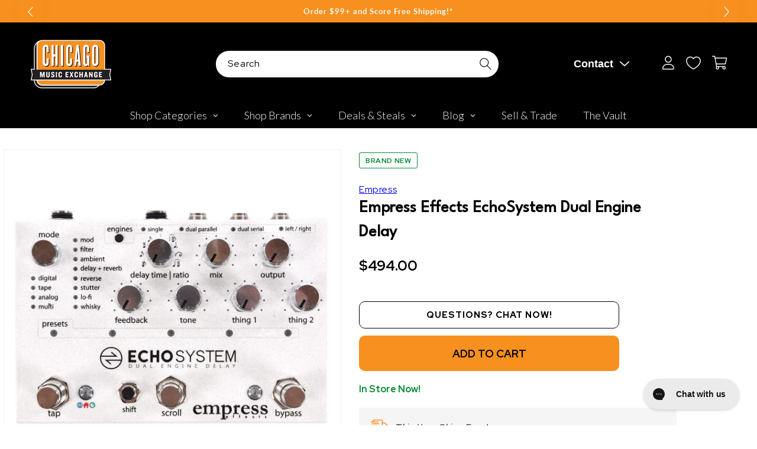

--- FILE ---
content_type: text/css
request_url: https://cdn.appmate.io/themecode/chicago-music-exchange-plus-store/main/custom.css?v=1714600734811195
body_size: -160
content:
wishlist-link .wk-button{--icon-size: 18px;--icon-stroke-width: 1px;--icon-stroke: white}wishlist-link .wk-counter{--size: 17px}


--- FILE ---
content_type: text/plain; charset=utf-8
request_url: https://d-ipv6.mmapiws.com/ant_squire
body_size: 158
content:
chicagomusicexchange.com;019bd2c0-4dd5-722e-9b84-afebe4b8d48f:7a6b305af9fa4db90295dfcc9df8e4a97c546e98

--- FILE ---
content_type: text/javascript; charset=utf-8
request_url: https://www.chicagomusicexchange.com/products/empress-effects-echosystem-dual-engine-delay-70793.js
body_size: 2112
content:
{"id":5077623603335,"title":"Empress Effects EchoSystem Dual Engine Delay","handle":"empress-effects-echosystem-dual-engine-delay-70793","description":"\u003ci\u003eFrom Empress:\u003c\/i\u003e\u003cbr\u003e\u003cbr\u003eSpanning the gambit of known delay possibilities and beyond, the Echosystem could be the ultimate delay-crafting tool. Faithful emulations of classics like digital, tape and analog delays are numerous, as well as Empress' own take on each of these delay styles. Moving beyond the traditional, the vast amount of sonic ground the Echosystem can cover becomes apparent. Check out the ambient modes when you're feeling chilled out, or perhaps a visit to the multi tap modes for a taste of inspiration. \u003cbr\u003e\u003cbr\u003eThe Dual Engine functionality allows any 2 of these delays to be used together, routed in either parallel, series, or left\/right configurations. \u003cbr\u003e\u003cbr\u003eIn addition to delays, there's the super-useful reverb combos, which will elevate any guitar part. Oh, and don't forget Whisky mode, best accompanied by a dram of whatever you've got!\u003cbr\u003e\u003cbr\u003e\u003cul\u003e\n\u003cli\u003e36+ studio quality algorithms and counting - The pedal has 12 algorithm types, all with multiple variations. For example, there are 4 different tape delays on tap.\u003c\/li\u003e\n\u003cli\u003eClassic Sounds - Emulations of classic tape and analog units are available, as well as our take on these types of delay.\u003c\/li\u003e\n\u003cli\u003eEasy to use and fast to dial in - All the algorithm controls are sitting on a knob in front of you, no fiddling through laborious menus.\u003c\/li\u003e\n\u003cli\u003eTap Functions - Global tap tempo as well as local tempo with lots of subdivisions are available on all modes, in addition to being able to set the delay time directly with the knob.\u003c\/li\u003e\n\u003cli\u003eLow Noise signal path - Features a signal to noise ratio of \u0026gt;104dB and maintains an analog dry path.\u003c\/li\u003e\n\u003cli\u003eDual Delay Engines - 2 delays can be used at the same time, each with its own full set of controls and routed in serial, parallel or left\/right.\u003c\/li\u003e\n\u003cli\u003eUp to 35 Presets - Settings can be saved to 35 presets. With three stomp switches, accessing the presets is easy.\u003c\/li\u003e\n\u003cli\u003e2 Preset Modes - Bank style or scrolling style preset modes.\u003c\/li\u003e\n\u003cli\u003eTrue Bypass and Buffered Bypass - It can be configured to run with true bypass or buffered bypass if you want to hear trails.\u003c\/li\u003e\n\u003cli\u003eCabinet Simulator - 3 variations to choose from, perfect for recording, practicing or for gigs without an amp.\u003c\/li\u003e\n\u003cli\u003eOutput Transformer - Get hum-free operation when operating in stereo with two amps. Output 2 is isolated with a transformer to eliminate nasty ground loops.\u003c\/li\u003e\n\u003cli\u003eHigh Quality Audio - 48kHz sampling, with 24 bit conversion and 32 bit internal processing.\u003c\/li\u003e\n\u003cli\u003eAnalog Dry Path - Dry signal is left untouched, and blended with the wet signal using VCA. (no zipper noise, hooray!)\u003c\/li\u003e\n\u003cli\u003eUnsurpassed Connectivity - The Universal Control Port allows you to connect an expression pedal, external tap switch, control voltage, external audio input and MIDI - all using a standard 1\/4\" jack!\u003c\/li\u003e\n\u003cli\u003eAdvanced Configuration Menu - The Advanced configuration menu lets you configure how your delay works. Select from true or buffered bypass, 0-35 presets, MIDI configuration, Control Port(expression pedal, external tap, control voltage and MIDI) as well as which style of preset system to use, input signal pad, output transformer enable and more!\u003c\/li\u003e\n\u003cli\u003eSmall Size - The enclosure measures approximately 5.7\" by 3.75\" by 1.75\", which is delightfully small when considering all the features packed into this unit.\u003c\/li\u003e\n\u003c\/ul\u003e","published_at":"2025-06-24T17:02:55-05:00","created_at":"2020-05-29T03:40:23-05:00","vendor":"Empress","type":"Effects and Pedals \/ Delay","tags":["Availability : In-Stock","Brand Name : Empress","CME Internal ID : P-000070793","Discount Eligible : T","Effect Type : Delay","Exclude Electronics Table : T","Historical High Price : 494","In Store Now : T","Include Trade Button : T","Item Category : Stringed","Item Class : Effect Pedals","Item Condition : Brand New","Item Family : New Inventory","Item Sub-Class : Effect Pedals ~ Delay","Item Super-Class : Amplifiers \u0026 Effects","Low Stock Alert : Less Than 2","Netsuite Item Type : Inventory Item","Reverb Condition : Brand New","Shipping Profile ID : Tier 1","Shopify Date Listed : 2019-02-01","Sign Up Coupon Eligible : $20","SYF : 106","UPC : 850040850161"],"price":49400,"price_min":49400,"price_max":49400,"available":true,"price_varies":false,"compare_at_price":null,"compare_at_price_min":0,"compare_at_price_max":0,"compare_at_price_varies":false,"variants":[{"id":34299576713351,"title":"Default Title","option1":"Default Title","option2":null,"option3":null,"sku":"ESYS","requires_shipping":true,"taxable":true,"featured_image":null,"available":true,"name":"Empress Effects EchoSystem Dual Engine Delay","public_title":null,"options":["Default Title"],"price":49400,"weight":708,"compare_at_price":null,"inventory_management":"shopify","barcode":"850040850161","quantity_rule":{"min":1,"max":null,"increment":1},"quantity_price_breaks":[],"requires_selling_plan":false,"selling_plan_allocations":[]}],"images":["\/\/cdn.shopify.com\/s\/files\/1\/0343\/4368\/2183\/products\/empress-effects-and-pedals-delay-empress-effects-echosystem-dual-engine-delay-esys-28517108482183.jpg?v=1650735673","\/\/cdn.shopify.com\/s\/files\/1\/0343\/4368\/2183\/products\/empress-effects-and-pedals-delay-empress-effects-echosystem-dual-engine-delay-esys-28517108416647.jpg?v=1650735660","\/\/cdn.shopify.com\/s\/files\/1\/0343\/4368\/2183\/products\/empress-effects-and-pedals-delay-empress-effects-echosystem-dual-engine-delay-esys-28288230097031.jpg?v=1646948473"],"featured_image":"\/\/cdn.shopify.com\/s\/files\/1\/0343\/4368\/2183\/products\/empress-effects-and-pedals-delay-empress-effects-echosystem-dual-engine-delay-esys-28517108482183.jpg?v=1650735673","options":[{"name":"Title","position":1,"values":["Default Title"]}],"url":"\/products\/empress-effects-echosystem-dual-engine-delay-70793","media":[{"alt":"Empress Effects EchoSystem Dual Engine Delay Effects and Pedals \/ Delay","id":20842043146375,"position":1,"preview_image":{"aspect_ratio":1.0,"height":2000,"width":2000,"src":"https:\/\/cdn.shopify.com\/s\/files\/1\/0343\/4368\/2183\/products\/empress-effects-and-pedals-delay-empress-effects-echosystem-dual-engine-delay-esys-28517108482183.jpg?v=1650735673"},"aspect_ratio":1.0,"height":2000,"media_type":"image","src":"https:\/\/cdn.shopify.com\/s\/files\/1\/0343\/4368\/2183\/products\/empress-effects-and-pedals-delay-empress-effects-echosystem-dual-engine-delay-esys-28517108482183.jpg?v=1650735673","width":2000},{"alt":"Empress Effects EchoSystem Dual Engine Delay Effects and Pedals \/ Delay","id":20842041507975,"position":2,"preview_image":{"aspect_ratio":1.0,"height":2000,"width":2000,"src":"https:\/\/cdn.shopify.com\/s\/files\/1\/0343\/4368\/2183\/products\/empress-effects-and-pedals-delay-empress-effects-echosystem-dual-engine-delay-esys-28517108416647.jpg?v=1650735660"},"aspect_ratio":1.0,"height":2000,"media_type":"image","src":"https:\/\/cdn.shopify.com\/s\/files\/1\/0343\/4368\/2183\/products\/empress-effects-and-pedals-delay-empress-effects-echosystem-dual-engine-delay-esys-28517108416647.jpg?v=1650735660","width":2000},{"alt":"Empress Effects EchoSystem Dual Engine Delay Effects and Pedals \/ Delay","id":20762647003271,"position":3,"preview_image":{"aspect_ratio":1.0,"height":2000,"width":2000,"src":"https:\/\/cdn.shopify.com\/s\/files\/1\/0343\/4368\/2183\/products\/empress-effects-and-pedals-delay-empress-effects-echosystem-dual-engine-delay-esys-28288230097031.jpg?v=1646948473"},"aspect_ratio":1.0,"height":2000,"media_type":"image","src":"https:\/\/cdn.shopify.com\/s\/files\/1\/0343\/4368\/2183\/products\/empress-effects-and-pedals-delay-empress-effects-echosystem-dual-engine-delay-esys-28288230097031.jpg?v=1646948473","width":2000}],"requires_selling_plan":false,"selling_plan_groups":[]}